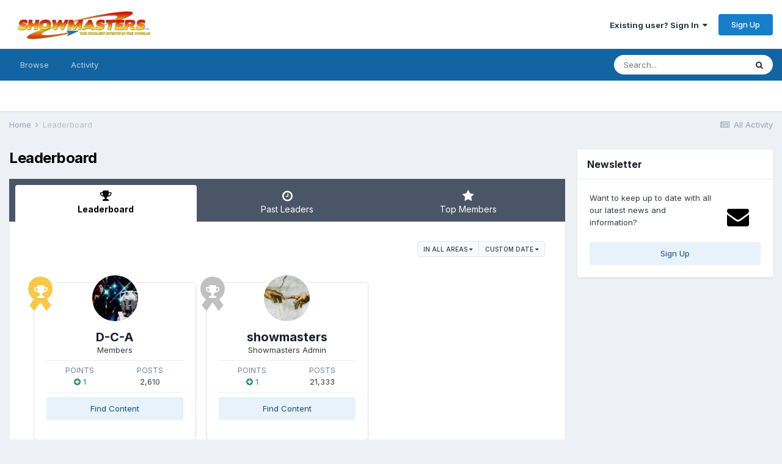

--- FILE ---
content_type: text/html;charset=UTF-8
request_url: https://showmastersonline.com/forums/index.php?/leaderboard/&custom_date_start=1685016000&custom_date_end=1685016000
body_size: 9561
content:
<!DOCTYPE html>
<html lang="en-US" dir="ltr">
	<head>
		<meta charset="utf-8">
		<title>Leaderboard - Showmasters Forums</title>
		
		

	<meta name="viewport" content="width=device-width, initial-scale=1">


	
	
		<meta property="og:image" content="https://showmastersonline.com/forums/uploads/monthly_2017_04/FB-logo.jpg.21bb0cf82788027b7eeaf4d2f8ab394c.jpg">
	


	<meta name="twitter:card" content="summary_large_image" />


	
		<meta name="twitter:site" content="@Showmasters" />
	


	
		
			
				<meta property="og:site_name" content="Showmasters Forums">
			
		
	

	
		
			
				<meta property="og:locale" content="en_US">
			
		
	


	
		<link rel="canonical" href="https://showmastersonline.com/forums/index.php?/leaderboard/" />
	




<link rel="manifest" href="https://showmastersonline.com/forums/index.php?/manifest.webmanifest/">
<meta name="msapplication-config" content="https://showmastersonline.com/forums/index.php?/browserconfig.xml/">
<meta name="msapplication-starturl" content="/">
<meta name="application-name" content="Showmasters Forums">

<meta name="apple-mobile-web-app-title" content="Showmasters Forums">

	<meta name="theme-color" content="#ffffff">










<link rel="preload" href="//showmastersonline.com/forums/applications/core/interface/font/fontawesome-webfont.woff2?v=4.7.0" as="font" crossorigin="anonymous">
		


	
		<link href="https://fonts.googleapis.com/css?family=Inter:300,300i,400,400i,500,700,700i" rel="stylesheet" referrerpolicy="origin">
	



	<link rel='stylesheet' href='https://showmastersonline.com/forums/uploads/css_built_1/341e4a57816af3ba440d891ca87450ff_framework.css?v=8be053681c1624631876' media='all'>

	<link rel='stylesheet' href='https://showmastersonline.com/forums/uploads/css_built_1/05e81b71abe4f22d6eb8d1a929494829_responsive.css?v=8be053681c1624631876' media='all'>

	<link rel='stylesheet' href='https://showmastersonline.com/forums/uploads/css_built_1/90eb5adf50a8c640f633d47fd7eb1778_core.css?v=8be053681c1624631876' media='all'>

	<link rel='stylesheet' href='https://showmastersonline.com/forums/uploads/css_built_1/5a0da001ccc2200dc5625c3f3934497d_core_responsive.css?v=8be053681c1624631876' media='all'>

	<link rel='stylesheet' href='https://showmastersonline.com/forums/uploads/css_built_1/802f8406e60523fd5b2af0bb4d7ccf04_search.css?v=8be053681c1624631876' media='all'>

	<link rel='stylesheet' href='https://showmastersonline.com/forums/uploads/css_built_1/9be4fe0d9dd3ee2160f368f53374cd3f_leaderboard.css?v=8be053681c1624631876' media='all'>

	<link rel='stylesheet' href='https://showmastersonline.com/forums/uploads/css_built_1/ae8d39c59d6f1b4d32a059629f12aaf5_search_responsive.css?v=8be053681c1624631876' media='all'>

	<link rel='stylesheet' href='https://showmastersonline.com/forums/uploads/css_built_1/0b28e090c0587a7810b26cd40442b1a5_leaderboard_responsive.css?v=8be053681c1624631876' media='all'>





<link rel='stylesheet' href='https://showmastersonline.com/forums/uploads/css_built_1/258adbb6e4f3e83cd3b355f84e3fa002_custom.css?v=8be053681c1624631876' media='all'>




		
		

	
	<link rel='shortcut icon' href='https://showmastersonline.com/forums/uploads/monthly_2017_04/favicon.ico.b947160b3027b752c7d726a4f6a97ee0.ico' type="image/x-icon">

	</head>
	<body class='ipsApp ipsApp_front ipsJS_none ipsClearfix' data-controller='core.front.core.app' data-message="" data-pageApp='core' data-pageLocation='front' data-pageModule='discover' data-pageController='popular'   >
		<a href='#ipsLayout_mainArea' class='ipsHide' title='Go to main content on this page' accesskey='m'>Jump to content</a>
		
			<div id='ipsLayout_header' class='ipsClearfix'>
				





				<header>
					<div class='ipsLayout_container'>
						


<a href='https://showmastersonline.com/forums/' id='elLogo' accesskey='1'><img src="https://showmastersonline.com/forums/uploads/monthly_2017_04/sm-new-Logo-.png.b5c8742362837e1ff65753af4ce707b8.png" alt='Showmasters Forums'></a>

						
							

	<ul id='elUserNav' class='ipsList_inline cSignedOut ipsResponsive_showDesktop'>
		
		<li id='elSignInLink'>
			<a href='https://showmastersonline.com/forums/index.php?/login/' data-ipsMenu-closeOnClick="false" data-ipsMenu id='elUserSignIn'>
				Existing user? Sign In &nbsp;<i class='fa fa-caret-down'></i>
			</a>
			
<div id='elUserSignIn_menu' class='ipsMenu ipsMenu_auto ipsHide'>
	<form accept-charset='utf-8' method='post' action='https://showmastersonline.com/forums/index.php?/login/'>
		<input type="hidden" name="csrfKey" value="00c7f0c37e04b3e70802479e4a39f322">
		<input type="hidden" name="ref" value="aHR0cHM6Ly9zaG93bWFzdGVyc29ubGluZS5jb20vZm9ydW1zL2luZGV4LnBocD8vbGVhZGVyYm9hcmQvJmN1c3RvbV9kYXRlX3N0YXJ0PTE2ODUwMTYwMDAmY3VzdG9tX2RhdGVfZW5kPTE2ODUwMTYwMDA=">
		<div data-role="loginForm">
			
			
			
				
<div class="ipsPad ipsForm ipsForm_vertical">
	<h4 class="ipsType_sectionHead">Sign In</h4>
	<br><br>
	<ul class='ipsList_reset'>
		<li class="ipsFieldRow ipsFieldRow_noLabel ipsFieldRow_fullWidth">
			
			
				<input type="text" placeholder="Display Name" name="auth" autocomplete="username">
			
		</li>
		<li class="ipsFieldRow ipsFieldRow_noLabel ipsFieldRow_fullWidth">
			<input type="password" placeholder="Password" name="password" autocomplete="current-password">
		</li>
		<li class="ipsFieldRow ipsFieldRow_checkbox ipsClearfix">
			<span class="ipsCustomInput">
				<input type="checkbox" name="remember_me" id="remember_me_checkbox" value="1" checked aria-checked="true">
				<span></span>
			</span>
			<div class="ipsFieldRow_content">
				<label class="ipsFieldRow_label" for="remember_me_checkbox">Remember me</label>
				<span class="ipsFieldRow_desc">Not recommended on shared computers</span>
			</div>
		</li>
		<li class="ipsFieldRow ipsFieldRow_fullWidth">
			<button type="submit" name="_processLogin" value="usernamepassword" class="ipsButton ipsButton_primary ipsButton_small" id="elSignIn_submit">Sign In</button>
			
				<p class="ipsType_right ipsType_small">
					
						<a href='https://showmastersonline.com/forums/index.php?/lostpassword/' data-ipsDialog data-ipsDialog-title='Forgot your password?'>
					
					Forgot your password?</a>
				</p>
			
		</li>
	</ul>
</div>
			
		</div>
	</form>
</div>
		</li>
		
			<li>
				
					<a href='https://showmastersonline.com/forums/index.php?/register/' data-ipsDialog data-ipsDialog-size='narrow' data-ipsDialog-title='Sign Up' id='elRegisterButton' class='ipsButton ipsButton_normal ipsButton_primary'>Sign Up</a>
				
			</li>
		
	</ul>

							
<ul class='ipsMobileHamburger ipsList_reset ipsResponsive_hideDesktop'>
	<li data-ipsDrawer data-ipsDrawer-drawerElem='#elMobileDrawer'>
		<a href='#'>
			
			
				
			
			
			
			<i class='fa fa-navicon'></i>
		</a>
	</li>
</ul>
						
					</div>
				</header>
				

	<nav data-controller='core.front.core.navBar' class=' ipsResponsive_showDesktop'>
		<div class='ipsNavBar_primary ipsLayout_container '>
			<ul data-role="primaryNavBar" class='ipsClearfix'>
				


	
		
		
		<li  id='elNavSecondary_1' data-role="navBarItem" data-navApp="core" data-navExt="CustomItem">
			
			
				<a href="https://showmastersonline.com/forums/"  data-navItem-id="1" >
					Browse<span class='ipsNavBar_active__identifier'></span>
				</a>
			
			
				<ul class='ipsNavBar_secondary ipsHide' data-role='secondaryNavBar'>
					


	
		
		
		<li  id='elNavSecondary_8' data-role="navBarItem" data-navApp="forums" data-navExt="Forums">
			
			
				<a href="https://showmastersonline.com/forums/index.php"  data-navItem-id="8" >
					Forums<span class='ipsNavBar_active__identifier'></span>
				</a>
			
			
		</li>
	
	

	
	

	
		
		
		<li  id='elNavSecondary_12' data-role="navBarItem" data-navApp="core" data-navExt="OnlineUsers">
			
			
				<a href="https://showmastersonline.com/forums/index.php?/online/"  data-navItem-id="12" >
					Online Users<span class='ipsNavBar_active__identifier'></span>
				</a>
			
			
		</li>
	
	

					<li class='ipsHide' id='elNavigationMore_1' data-role='navMore'>
						<a href='#' data-ipsMenu data-ipsMenu-appendTo='#elNavigationMore_1' id='elNavigationMore_1_dropdown'>More <i class='fa fa-caret-down'></i></a>
						<ul class='ipsHide ipsMenu ipsMenu_auto' id='elNavigationMore_1_dropdown_menu' data-role='moreDropdown'></ul>
					</li>
				</ul>
			
		</li>
	
	

	
		
		
		<li  id='elNavSecondary_2' data-role="navBarItem" data-navApp="core" data-navExt="CustomItem">
			
			
				<a href="https://showmastersonline.com/forums/index.php?/discover/"  data-navItem-id="2" >
					Activity<span class='ipsNavBar_active__identifier'></span>
				</a>
			
			
				<ul class='ipsNavBar_secondary ipsHide' data-role='secondaryNavBar'>
					


	
		
		
		<li  id='elNavSecondary_3' data-role="navBarItem" data-navApp="core" data-navExt="AllActivity">
			
			
				<a href="https://showmastersonline.com/forums/index.php?/discover/"  data-navItem-id="3" >
					All Activity<span class='ipsNavBar_active__identifier'></span>
				</a>
			
			
		</li>
	
	

	
	

	
	

	
	

	
		
		
		<li  id='elNavSecondary_7' data-role="navBarItem" data-navApp="core" data-navExt="Search">
			
			
				<a href="https://showmastersonline.com/forums/index.php?/search/"  data-navItem-id="7" >
					Search<span class='ipsNavBar_active__identifier'></span>
				</a>
			
			
		</li>
	
	

					<li class='ipsHide' id='elNavigationMore_2' data-role='navMore'>
						<a href='#' data-ipsMenu data-ipsMenu-appendTo='#elNavigationMore_2' id='elNavigationMore_2_dropdown'>More <i class='fa fa-caret-down'></i></a>
						<ul class='ipsHide ipsMenu ipsMenu_auto' id='elNavigationMore_2_dropdown_menu' data-role='moreDropdown'></ul>
					</li>
				</ul>
			
		</li>
	
	

	
	

	
	

				<li class='ipsHide' id='elNavigationMore' data-role='navMore'>
					<a href='#' data-ipsMenu data-ipsMenu-appendTo='#elNavigationMore' id='elNavigationMore_dropdown'>More</a>
					<ul class='ipsNavBar_secondary ipsHide' data-role='secondaryNavBar'>
						<li class='ipsHide' id='elNavigationMore_more' data-role='navMore'>
							<a href='#' data-ipsMenu data-ipsMenu-appendTo='#elNavigationMore_more' id='elNavigationMore_more_dropdown'>More <i class='fa fa-caret-down'></i></a>
							<ul class='ipsHide ipsMenu ipsMenu_auto' id='elNavigationMore_more_dropdown_menu' data-role='moreDropdown'></ul>
						</li>
					</ul>
				</li>
			</ul>
			

	<div id="elSearchWrapper">
		<div id='elSearch' class='' data-controller='core.front.core.quickSearch'>
			<form accept-charset='utf-8' action='//showmastersonline.com/forums/index.php?/search/&amp;do=quicksearch' method='post'>
				<input type='search' id='elSearchField' placeholder='Search...' name='q' autocomplete='off' aria-label='Search'>
				<button class='cSearchSubmit' type="submit" aria-label='Search'><i class="fa fa-search"></i></button>
				<div id="elSearchExpanded">
					<div class="ipsMenu_title">
						Search In
					</div>
					<ul class="ipsSideMenu_list ipsSideMenu_withRadios ipsSideMenu_small" data-ipsSideMenu data-ipsSideMenu-type="radio" data-ipsSideMenu-responsive="false" data-role="searchContexts">
						<li>
							<span class='ipsSideMenu_item ipsSideMenu_itemActive' data-ipsMenuValue='all'>
								<input type="radio" name="type" value="all" checked id="elQuickSearchRadio_type_all">
								<label for='elQuickSearchRadio_type_all' id='elQuickSearchRadio_type_all_label'>Everywhere</label>
							</span>
						</li>
						
						
						
						<li data-role="showMoreSearchContexts">
							<span class='ipsSideMenu_item' data-action="showMoreSearchContexts" data-exclude="all">
								More options...
							</span>
						</li>
					</ul>
					<div class="ipsMenu_title">
						Find results that contain...
					</div>
					<ul class='ipsSideMenu_list ipsSideMenu_withRadios ipsSideMenu_small ipsType_normal' role="radiogroup" data-ipsSideMenu data-ipsSideMenu-type="radio" data-ipsSideMenu-responsive="false" data-filterType='andOr'>
						
							<li>
								<span class='ipsSideMenu_item ipsSideMenu_itemActive' data-ipsMenuValue='or'>
									<input type="radio" name="search_and_or" value="or" checked id="elRadio_andOr_or">
									<label for='elRadio_andOr_or' id='elField_andOr_label_or'><em>Any</em> of my search term words</label>
								</span>
							</li>
						
							<li>
								<span class='ipsSideMenu_item ' data-ipsMenuValue='and'>
									<input type="radio" name="search_and_or" value="and"  id="elRadio_andOr_and">
									<label for='elRadio_andOr_and' id='elField_andOr_label_and'><em>All</em> of my search term words</label>
								</span>
							</li>
						
					</ul>
					<div class="ipsMenu_title">
						Find results in...
					</div>
					<ul class='ipsSideMenu_list ipsSideMenu_withRadios ipsSideMenu_small ipsType_normal' role="radiogroup" data-ipsSideMenu data-ipsSideMenu-type="radio" data-ipsSideMenu-responsive="false" data-filterType='searchIn'>
						<li>
							<span class='ipsSideMenu_item ipsSideMenu_itemActive' data-ipsMenuValue='all'>
								<input type="radio" name="search_in" value="all" checked id="elRadio_searchIn_and">
								<label for='elRadio_searchIn_and' id='elField_searchIn_label_all'>Content titles and body</label>
							</span>
						</li>
						<li>
							<span class='ipsSideMenu_item' data-ipsMenuValue='titles'>
								<input type="radio" name="search_in" value="titles" id="elRadio_searchIn_titles">
								<label for='elRadio_searchIn_titles' id='elField_searchIn_label_titles'>Content titles only</label>
							</span>
						</li>
					</ul>
				</div>
			</form>
		</div>
	</div>

		</div>
	</nav>

				
<ul id='elMobileNav' class='ipsResponsive_hideDesktop' data-controller='core.front.core.mobileNav'>
	
		
			<li id='elMobileBreadcrumb'>
				<a href='https://showmastersonline.com/forums/'>
					<span>Home</span>
				</a>
			</li>
		
	
	
	
	<li >
		<a data-action="defaultStream" href='https://showmastersonline.com/forums/index.php?/discover/'><i class="fa fa-newspaper-o" aria-hidden="true"></i></a>
	</li>

	

	
		<li class='ipsJS_show'>
			<a href='https://showmastersonline.com/forums/index.php?/search/'><i class='fa fa-search'></i></a>
		</li>
	
</ul>
			</div>
		
		<main id='ipsLayout_body' class='ipsLayout_container'>
			<div id='ipsLayout_contentArea'>
				<div id='ipsLayout_contentWrapper'>
					
<nav class='ipsBreadcrumb ipsBreadcrumb_top ipsFaded_withHover'>
	

	<ul class='ipsList_inline ipsPos_right'>
		
		<li >
			<a data-action="defaultStream" class='ipsType_light '  href='https://showmastersonline.com/forums/index.php?/discover/'><i class="fa fa-newspaper-o" aria-hidden="true"></i> <span>All Activity</span></a>
		</li>
		
	</ul>

	<ul data-role="breadcrumbList">
		<li>
			<a title="Home" href='https://showmastersonline.com/forums/'>
				<span>Home <i class='fa fa-angle-right'></i></span>
			</a>
		</li>
		
		
			<li>
				
					<a href='https://showmastersonline.com/forums/index.php?/leaderboard/'>
						<span>Leaderboard </span>
					</a>
				
			</li>
		
	</ul>
</nav>
					
					<div id='ipsLayout_mainArea'>
						
						
						
						

	




						

<div class='ipsPageHeader ipsClearfix ipsSpacer_bottom'>
	<h1 class='ipsType_pageTitle'>Leaderboard</h1>
</div>


<div class='ipsTabs ipsTabs_contained ipsTabs_withIcons ipsTabs_large ipsTabs_stretch ipsClearfix ipsResponsive_pull' id='elTabBar' data-ipsTabBar data-ipsTabbar-defaultTab="elTableaderboard" data-ipsTabBar-contentArea='#elLeaderboardContent'>
	<a href='#elTabBar' data-action='expandTabs'><i class='fa fa-caret-down'></i></a>
	<ul role='tablist'>
		
		<li role='presentation'>
			
			<a href='https://showmastersonline.com/forums/index.php?/leaderboard/' role='tab' id='elTableaderboard' class='ipsType_center ipsTabs_item ipsTabs_activeItem' aria-selected="true">
				<i class='fa fa-trophy'></i>
				Leaderboard
			</a>
		</li>
		
		<li role='presentation'>
			
			<a href='https://showmastersonline.com/forums/index.php?/pastleaders/' role='tab' id='elTabhistory' class='ipsType_center ipsTabs_item ' >
				<i class='fa fa-clock-o'></i>
				Past Leaders
			</a>
		</li>
		
		<li role='presentation'>
			
			<a href='https://showmastersonline.com/forums/index.php?/topmembers/' role='tab' id='elTabmembers' class='ipsType_center ipsTabs_item ' >
				<i class='fa fa-star'></i>
				Top Members
			</a>
		</li>
		
	</ul>
</div>
<section id='elLeaderboardContent' class="ipsTabs_panels ipsTabs_contained ipsResponsive_pull">
	<div id='ipsTabs_elTabBar_elTableaderboard_panel' aria-labelledby='elTableaderboard' aria-hidden='false' class='ipsTabs_panel ipsPadding'>
		




<div>
    <div class="ipsReputationFilters ipsPad_half ipsClearfix ipsClear">
        
        <ul class="ipsButtonRow ipsPos_right ipsClearfix">
            <li>
                <a href='#elLeaderboard_app_menu' id="elLeaderboard_app" data-ipsMenu>in all areas <i class="fa fa-caret-down"></i></a>
                <ul id="elLeaderboard_app_menu" class="ipsMenu ipsMenu_selectable ipsMenu_normal ipsHide">
                    <li class="ipsMenu_item ipsMenu_itemChecked"><a href="https://showmastersonline.com/forums/index.php?/leaderboard/&amp;custom_date_start=1685016000&amp;custom_date_end=1685016000">All areas</a></li>
                    
                    <li class="ipsMenu_item "><a href="https://showmastersonline.com/forums/index.php?/leaderboard/&amp;custom_date_start=1685016000&amp;custom_date_end=1685016000&amp;in=calendar-event_id">Events</a></li>
                    
                    <li class="ipsMenu_item "><a href="https://showmastersonline.com/forums/index.php?/leaderboard/&amp;custom_date_start=1685016000&amp;custom_date_end=1685016000&amp;in=calendar-comment_id">Event Comments</a></li>
                    
                    <li class="ipsMenu_item "><a href="https://showmastersonline.com/forums/index.php?/leaderboard/&amp;custom_date_start=1685016000&amp;custom_date_end=1685016000&amp;in=calendar-review_id">Event Reviews</a></li>
                    
                    <li class="ipsMenu_item "><a href="https://showmastersonline.com/forums/index.php?/leaderboard/&amp;custom_date_start=1685016000&amp;custom_date_end=1685016000&amp;in=forums-tid">Topics</a></li>
                    
                    <li class="ipsMenu_item "><a href="https://showmastersonline.com/forums/index.php?/leaderboard/&amp;custom_date_start=1685016000&amp;custom_date_end=1685016000&amp;in=forums-pid">Posts</a></li>
                    
                    <li class="ipsMenu_item "><a href="https://showmastersonline.com/forums/index.php?/leaderboard/&amp;custom_date_start=1685016000&amp;custom_date_end=1685016000&amp;in=core-status_id">Status Updates</a></li>
                    
                    <li class="ipsMenu_item "><a href="https://showmastersonline.com/forums/index.php?/leaderboard/&amp;custom_date_start=1685016000&amp;custom_date_end=1685016000&amp;in=core-status_reply_id">Status Replies</a></li>
                    
                </ul>
            </li>
            <li>
                <a href='#elLeaderboard_time_menu' id="elLeaderboard_time" data-ipsMenu>
                    
                    Custom Date
                    
                    <i class="fa fa-caret-down"></i>
                </a>
                <ul id="elLeaderboard_time_menu" class="ipsMenu ipsMenu_selectable ipsMenu_normal ipsHide">
                    
                    <li class="ipsMenu_item ">
                        <a href="https://showmastersonline.com/forums/index.php?/leaderboard/&amp;time=oldest">
                            All time
                            <p class="ipsTruncate ipsTruncate_line ipsType_reset ipsType_light">
                                May 15 2012 - January 14 2026
                            </p>
                        </a>
                    </li>
                    
                    <li class="ipsMenu_item ">
                        <a href="https://showmastersonline.com/forums/index.php?/leaderboard/&amp;time=year">
                            Year
                            <p class="ipsTruncate ipsTruncate_line ipsType_reset ipsType_light">
                                January 14 2025 - January 14 2026
                            </p>
                        </a>
                    </li>
                    
                    <li class="ipsMenu_item ">
                        <a href="https://showmastersonline.com/forums/index.php?/leaderboard/&amp;time=month">
                            Month
                            <p class="ipsTruncate ipsTruncate_line ipsType_reset ipsType_light">
                                December 14 2025 - January 14 2026
                            </p>
                        </a>
                    </li>
                    
                    <li class="ipsMenu_item ">
                        <a href="https://showmastersonline.com/forums/index.php?/leaderboard/&amp;time=week">
                            Week
                            <p class="ipsTruncate ipsTruncate_line ipsType_reset ipsType_light">
                                January 7 2026 - January 14 2026
                            </p>
                        </a>
                    </li>
                    
                    <li class="ipsMenu_item ">
                        <a href="https://showmastersonline.com/forums/index.php?/leaderboard/&amp;time=today">
                            Today
                            <p class="ipsTruncate ipsTruncate_line ipsType_reset ipsType_light">
                                January 14 2026
                            </p>
                        </a>
                    </li>
                    
                    <li class="ipsMenu_item ipsMenu_itemChecked">
                        <a href="#" data-ipsDialog data-ipsDialog-size='narrow' data-ipsDialog-content='#elDateForm' data-ipsDialog-title="Custom Date">Custom Date
                        
                        <p class="ipsType_reset ipsType_light">
                            
                            05/25/2023
                             - 
                            
                            
                            05/25/2023
                            
                        </p>
                        
                        </a>
                    </li>
                </ul>
                <div class="ipsHide" id="elDateForm">
                    
<form accept-charset='utf-8' class="ipsForm ipsForm_vertical" action="https://showmastersonline.com/forums/index.php?/leaderboard/&amp;custom_date_start=1685016000&amp;custom_date_end=1685016000" method="post" enctype="multipart/form-data"  data-ipsForm>
	<input type="hidden" name="popular_date_submitted" value="1">
	
		
			<input type="hidden" name="csrfKey" value="00c7f0c37e04b3e70802479e4a39f322">
		
	
	
		<input type="hidden" name="MAX_FILE_SIZE" value="2097152">
		<input type="hidden" name="plupload" value="7b7ff891c12b315dd67c720c048ea1bc">
	
	
	
		<div class="ipsPadding">
			
				<ul class='ipsList_reset'>
					
						
							
								
<li class='ipsFieldRow ipsClearfix  ' id="popular_date_custom_date">
	
		
			<label class='ipsFieldRow_label' >
				<span>Custom Date</span> 
			</label>
		
		<div class='ipsFieldRow_content' >
			
			
Between 
<input
	type="date"
	name="custom_date[start]"
	value="2023-05-25" data-preferredFormat="05/25/2023"
	
	min="2012-05-15"
	max="2038-01-19"
	
	class="ipsField_short"
	data-control="date"
>

 and 
<input
	type="date"
	name="custom_date[end]"
	value="2023-05-25" data-preferredFormat="05/25/2023"
	
	min="1901-12-13"
	max="2038-01-19"
	
	class="ipsField_short"
	data-control="date"
>



			
			
			
			
		</div>
	
</li>
							
						
					
				</ul>
			
		</div>
	
	<ul class="ipsPadding ipsToolList ipsToolList_horizontal ipsList_reset ipsClearfix ipsBorder_top">
		
			<li>

	<button type="submit" class="ipsButton ipsButton_primary" tabindex="2" accesskey="s"  role="button">Continue</button>
</li>
		
	</ul>
</form>
                </div>
            </li>
        </ul>
        
    </div>
	
        
        <ol class="ipsPadding sm:ipsPadding:none ipsStream ipsList_reset cStream_members ipsGrid ipsGrid_collapsePhone" data-ipsGrid data-ipsGrid-minItemSize='230' data-ipsGrid-maxItemSize='500' data-ipsGrid-equalHeights='row'>
            
                
                
                


<li class="ipsGrid_span3 ipsStreamItem ipsStreamItem_contentBlock ipsStreamItem_member cTopMembers_member ipsBox ipsBox--child ipsPadding ipsType_center">
	
	<span class="ipsLeaderboard_trophy ipsLeaderboard_trophy_1">
		<i class="fa fa-trophy"></i>
	</span>
	
	


	<a href="https://showmastersonline.com/forums/index.php?/profile/142894-d-c-a/" data-ipsHover data-ipsHover-width="370" data-ipsHover-target="https://showmastersonline.com/forums/index.php?/profile/142894-d-c-a/&amp;do=hovercard" class="ipsUserPhoto ipsUserPhoto_medium" title="Go to D-C-A's profile">
		<img src='https://showmastersonline.com/forums/uploads/monthly_2024_07/Revenge_of_the_Cybermen_1983_VHS_UK.thumb.jpg.9bdd9b73a1c2fee924e9ad07f23cb598.jpg' alt='D-C-A' loading="lazy">
	</a>

	<div class='ipsStreamItem_container'>
		<div class='ipsStreamItem_header ipsSpacer_top ipsSpacer_half'>
			<h2 class='ipsType_reset ipsStreamItem_title ipsTruncate ipsTruncate_line' data-searchable>
				
					


<a href='https://showmastersonline.com/forums/index.php?/profile/142894-d-c-a/' data-ipsHover data-ipsHover-width='370' data-ipsHover-target='https://showmastersonline.com/forums/index.php?/profile/142894-d-c-a/&amp;do=hovercard&amp;referrer=https%253A%252F%252Fshowmastersonline.com%252Fforums%252Findex.php%253F%252Fleaderboard%252F%2526custom_date_start%253D1685016000%2526custom_date_end%253D1685016000' title="Go to D-C-A's profile" class="ipsType_break">D-C-A</a>
				
			</h2>
			<p class='ipsType_reset ipsType_medium'>Members</p>
		</div>

		<hr class='ipsHr ipsHr_small'>

		<ul class='ipsList_reset ipsGrid'>
			<li class='ipsGrid_span6 ipsList_reset ipsType_center'>
				<h3 class='ipsType_minorHeading ipsType_unbold'>
					
						Points
					
				</h3>
				<p class='ipsType_reset ipsTruncate ipsTruncate_line'>
					
						<span title="Member's reputation this period" data-ipsTooltip class='ipsRepBadge ipsType_medium ipsRepBadge_positive'><i class='fa fa-plus-circle'></i> 1</span>
					
				</p>
			</li>
			<li class='ipsGrid_span6 ipsList_reset ipsType_center'>
				<h3 class='ipsType_minorHeading ipsType_unbold'>Posts</h3>
				<p class='ipsType_reset ipsTruncate ipsTruncate_line ipsType_medium'>2,610</p>
			</li>
		</ul>

		<hr class='ipsHr ipsHr_small'>
		
		<ul class='ipsList_reset '>
			<li class='ipsSpacer_bottom ipsSpacer_half'>
				<a href='https://showmastersonline.com/forums/index.php?/profile/142894-d-c-a/content/' class='ipsButton ipsButton_fullWidth ipsButton_light ipsButton_small'>Find Content</a>
			</li>
			
				<li>
					

<div data-followApp='core' data-followArea='member' data-followID='142894' data-buttonType='search' data-controller='core.front.core.followButton'>
	
		

	
</div>
				</li>
			
		</ul>
	</div>
</li>
            
                
                
                


<li class="ipsGrid_span3 ipsStreamItem ipsStreamItem_contentBlock ipsStreamItem_member cTopMembers_member ipsBox ipsBox--child ipsPadding ipsType_center">
	
	<span class="ipsLeaderboard_trophy ipsLeaderboard_trophy_2">
		<i class="fa fa-trophy"></i>
	</span>
	
	


	<a href="https://showmastersonline.com/forums/index.php?/profile/1-showmasters/" data-ipsHover data-ipsHover-width="370" data-ipsHover-target="https://showmastersonline.com/forums/index.php?/profile/1-showmasters/&amp;do=hovercard" class="ipsUserPhoto ipsUserPhoto_medium" title="Go to showmasters's profile">
		<img src='https://showmastersonline.com/forums/uploads/profile/photo-thumb-1.jpg' alt='showmasters' loading="lazy">
	</a>

	<div class='ipsStreamItem_container'>
		<div class='ipsStreamItem_header ipsSpacer_top ipsSpacer_half'>
			<h2 class='ipsType_reset ipsStreamItem_title ipsTruncate ipsTruncate_line' data-searchable>
				
					


<a href='https://showmastersonline.com/forums/index.php?/profile/1-showmasters/' data-ipsHover data-ipsHover-width='370' data-ipsHover-target='https://showmastersonline.com/forums/index.php?/profile/1-showmasters/&amp;do=hovercard&amp;referrer=https%253A%252F%252Fshowmastersonline.com%252Fforums%252Findex.php%253F%252Fleaderboard%252F%2526custom_date_start%253D1685016000%2526custom_date_end%253D1685016000' title="Go to showmasters's profile" class="ipsType_break">showmasters</a>
				
			</h2>
			<p class='ipsType_reset ipsType_medium'><span style='color:#'>Showmasters Admin</span></p>
		</div>

		<hr class='ipsHr ipsHr_small'>

		<ul class='ipsList_reset ipsGrid'>
			<li class='ipsGrid_span6 ipsList_reset ipsType_center'>
				<h3 class='ipsType_minorHeading ipsType_unbold'>
					
						Points
					
				</h3>
				<p class='ipsType_reset ipsTruncate ipsTruncate_line'>
					
						<span title="Member's reputation this period" data-ipsTooltip class='ipsRepBadge ipsType_medium ipsRepBadge_positive'><i class='fa fa-plus-circle'></i> 1</span>
					
				</p>
			</li>
			<li class='ipsGrid_span6 ipsList_reset ipsType_center'>
				<h3 class='ipsType_minorHeading ipsType_unbold'>Posts</h3>
				<p class='ipsType_reset ipsTruncate ipsTruncate_line ipsType_medium'>21,333</p>
			</li>
		</ul>

		<hr class='ipsHr ipsHr_small'>
		
		<ul class='ipsList_reset '>
			<li class='ipsSpacer_bottom ipsSpacer_half'>
				<a href='https://showmastersonline.com/forums/index.php?/profile/1-showmasters/content/' class='ipsButton ipsButton_fullWidth ipsButton_light ipsButton_small'>Find Content</a>
			</li>
			
				<li>
					

<div data-followApp='core' data-followArea='member' data-followID='1' data-buttonType='search' data-controller='core.front.core.followButton'>
	
		

	
</div>
				</li>
			
		</ul>
	</div>
</li>
            
        </ol>
	
</div>
<section class='ipsPadding sm:ipsPadding:none sm:ipsMargin_top' data-controller='core.front.core.ignoredComments'>
    <h2 class='ipsType_pageTitle ipsType_reset'>Popular Content</h2>
    <p class="ipsType_reset ipsType_medium">Showing content with the highest reputation on 05/25/2023 in all areas</p>            
    <div data-role='popularResults' class='ipsMargin_top'>
        <ol class='ipsStream ipsList_reset' data-role='popularContent'>
            


	
		
			
<li class='ipsStreamItem ipsStreamItem_expanded ipsStreamItem_contentBlock ipsBox ipsBox--child'>
	<div class='cPopularItem ipsFlex ipsFlex-ai:center ipsFlex-fw:wrap ipsGap_row:5'>
		<div class='cPopularItem_content ipsFlex-flex:11'>
			<div class='ipsContained_container'>
				<div class="ipsStreamItem_header ipsPhotoPanel ipsPhotoPanel_mini">
					


	<a href="https://showmastersonline.com/forums/index.php?/profile/1-showmasters/" data-ipsHover data-ipsHover-width="370" data-ipsHover-target="https://showmastersonline.com/forums/index.php?/profile/1-showmasters/&amp;do=hovercard" class="ipsUserPhoto ipsUserPhoto_mini" title="Go to showmasters's profile">
		<img src='https://showmastersonline.com/forums/uploads/profile/photo-thumb-1.jpg' alt='showmasters' loading="lazy">
	</a>

					<div>
						<h2 class="ipsType_reset ipsStreamItem_title ipsContained ipsType_break">
							
								
									
									<a href='https://showmastersonline.com/forums/index.php?/topic/99595-latest-guest-announcement-rusty-goffe/&amp;do=findComment&amp;comment=2137111'>Latest Guest Announcement - RUSTY GOFFE</a>
								
							
						</h2>
						
					</div>
				</div>
				
					<div class="ipsStreamItem_snippet ipsType_break">
						<div class="ipsType_richText ipsContained ipsType_medium">
							

	<div class='ipsType_richText ipsContained ipsType_medium'>
		<div data-ipsTruncate data-ipsTruncate-type='remove' data-ipsTruncate-size='3 lines' data-ipsTruncate-watch='false'>
			Latest Guest Announcement - Rusty Goffe
 


	Appearing: All
 


	Autograph: £15 
	Photo Shoot: £15
 


	Buy Tickets Now
 


	Oompa Loompa - Willy Wonka and the Chocolate Factory 
	Jawa / Kabe - Star Wars: A New Hope 
	Little John - Doctor Who 
	Gringotts Goblin - Harry Potter Franchise 
	Dwarf - Flash Gordon
 


	 


	 
 


	https://www.imdb.com/name/nm0324597/
		</div>
	</div>

						</div>			
					</div>
				
				<ul class="ipsList_inline ipsStreamItem_meta">
					<li class="ipsType_light ipsType_medium">
						<a href="https://showmastersonline.com/forums/index.php?/topic/99595-latest-guest-announcement-rusty-goffe/&amp;do=findComment&amp;comment=2137111" class="ipsType_blendLinks"><i class="fa fa-clock-o"></i> <time datetime='2023-05-25T16:58:06Z' title='05/25/2023 04:58  PM' data-short='2 yr'>May 25, 2023</time></a>
					</li>					
				</ul>
			</div>
		</div>
		<div class='cPopularItem_stats ipsFlex-flex:00 ipsType_center'>
			
				
					<i class='fa fa-arrow-up'></i>
				 1
				<span>point</span>
			
		</div>
	</div>
</li>

		
	
		
			
<li class='ipsStreamItem ipsStreamItem_expanded ipsStreamItem_contentBlock ipsBox ipsBox--child'>
	<div class='cPopularItem ipsFlex ipsFlex-ai:center ipsFlex-fw:wrap ipsGap_row:5'>
		<div class='cPopularItem_content ipsFlex-flex:11'>
			<div class='ipsContained_container'>
				<div class="ipsStreamItem_header ipsPhotoPanel ipsPhotoPanel_mini">
					


	<a href="https://showmastersonline.com/forums/index.php?/profile/142894-d-c-a/" data-ipsHover data-ipsHover-width="370" data-ipsHover-target="https://showmastersonline.com/forums/index.php?/profile/142894-d-c-a/&amp;do=hovercard" class="ipsUserPhoto ipsUserPhoto_mini" title="Go to D-C-A's profile">
		<img src='https://showmastersonline.com/forums/uploads/monthly_2024_07/Revenge_of_the_Cybermen_1983_VHS_UK.thumb.jpg.9bdd9b73a1c2fee924e9ad07f23cb598.jpg' alt='D-C-A' loading="lazy">
	</a>

					<div>
						<h2 class="ipsType_reset ipsStreamItem_title ipsContained ipsType_break">
							
								
									
									<a href='https://showmastersonline.com/forums/index.php?/topic/99478-doctor-who-guests-lfcc-2023/&amp;do=findComment&amp;comment=2137110'>Doctor who guests (LFCC 2023)</a>
								
							
						</h2>
						
					</div>
				</div>
				
					<div class="ipsStreamItem_snippet ipsType_break">
						<div class="ipsType_richText ipsContained ipsType_medium">
							

	<div class='ipsType_richText ipsContained ipsType_medium'>
		<div data-ipsTruncate data-ipsTruncate-type='remove' data-ipsTruncate-size='3 lines' data-ipsTruncate-watch='false'>
			It is meant to be during October
		</div>
	</div>

						</div>			
					</div>
				
				<ul class="ipsList_inline ipsStreamItem_meta">
					<li class="ipsType_light ipsType_medium">
						<a href="https://showmastersonline.com/forums/index.php?/topic/99478-doctor-who-guests-lfcc-2023/&amp;do=findComment&amp;comment=2137110" class="ipsType_blendLinks"><i class="fa fa-clock-o"></i> <time datetime='2023-05-25T11:52:44Z' title='05/25/2023 11:52  AM' data-short='2 yr'>May 25, 2023</time></a>
					</li>					
				</ul>
			</div>
		</div>
		<div class='cPopularItem_stats ipsFlex-flex:00 ipsType_center'>
			
				
					<i class='fa fa-arrow-up'></i>
				 1
				<span>point</span>
			
		</div>
	</div>
</li>

		
	

        </ol>
    </div>
</section>

	</div>
</section>
						


					</div>
					


	<div id='ipsLayout_sidebar' class='ipsLayout_sidebarright ' data-controller='core.front.widgets.sidebar'>
		
		
		
		


	<div class='cWidgetContainer '  data-role='widgetReceiver' data-orientation='vertical' data-widgetArea='sidebar'>
		<ul class='ipsList_reset'>
			
				
					
					<li class='ipsWidget ipsWidget_vertical ipsBox  ' data-blockID='app_core_newsletter_newsletter' data-blockConfig="true" data-blockTitle="Newsletter Signup" data-blockErrorMessage="This block cannot be shown. This could be because it needs configuring, is unable to show on this page, or will show after reloading this page."  data-controller='core.front.widgets.block'>
<h3 class='ipsType_reset ipsWidget_title'>
	Newsletter
</h3>
<div class='ipsWidget_inner ipsPad'>
	<span class="ipsType ipsType_veryLarge ipsPos_right ipsPad"><i class="fa fa-envelope"></i></span>
	



<div class='ipsType_richText ipsType_reset ipsType_medium' data-controller='core.front.core.lightboxedImages' >
Want to keep up to date with all our latest news and information?
</div>

	
		<a class="ipsButton ipsButton_small ipsButton_light ipsButton_fullWidth" href='https://showmastersonline.com/forums/index.php?/register/&amp;newsletter=1' data-ipsDialog data-ipsDialog-size='narrow' data-ipsDialog-title='Sign Up'>Sign Up</a>
	
</div></li>
				
			
		</ul>
	</div>

	</div>

					
<nav class='ipsBreadcrumb ipsBreadcrumb_bottom ipsFaded_withHover'>
	
		


	

	<ul class='ipsList_inline ipsPos_right'>
		
		<li >
			<a data-action="defaultStream" class='ipsType_light '  href='https://showmastersonline.com/forums/index.php?/discover/'><i class="fa fa-newspaper-o" aria-hidden="true"></i> <span>All Activity</span></a>
		</li>
		
	</ul>

	<ul data-role="breadcrumbList">
		<li>
			<a title="Home" href='https://showmastersonline.com/forums/'>
				<span>Home <i class='fa fa-angle-right'></i></span>
			</a>
		</li>
		
		
			<li>
				
					<a href='https://showmastersonline.com/forums/index.php?/leaderboard/'>
						<span>Leaderboard </span>
					</a>
				
			</li>
		
	</ul>
</nav>
				</div>
			</div>
			
		</main>
		
			<footer id='ipsLayout_footer' class='ipsClearfix'>
				<div class='ipsLayout_container'>
					
					

<ul id='elFooterSocialLinks' class='ipsList_inline ipsType_center ipsSpacer_top'>
	

	
		<li class='cUserNav_icon'>
			<a href='https://www.facebook.com/showmastersevents/' target='_blank' class='cShareLink cShareLink_facebook' rel='noopener noreferrer'><i class='fa fa-facebook'></i></a>
		</li>
	
		<li class='cUserNav_icon'>
			<a href='https://twitter.com/showmasters' target='_blank' class='cShareLink cShareLink_twitter' rel='noopener noreferrer'><i class='fa fa-twitter'></i></a>
		</li>
	
		<li class='cUserNav_icon'>
			<a href='https://www.instagram.com/officialshowmasters' target='_blank' class='cShareLink cShareLink_instagram' rel='noopener noreferrer'><i class='fa fa-instagram'></i></a>
		</li>
	

</ul>


<ul class='ipsList_inline ipsType_center ipsSpacer_top' id="elFooterLinks">
	
	
	
	
	
	
		<li><a rel="nofollow" href='https://showmastersonline.com/forums/index.php?/contact/' data-ipsdialog data-ipsDialog-remoteSubmit data-ipsDialog-flashMessage='Thanks, your message has been sent to the administrators.' data-ipsdialog-title="Contact Us">Contact Us</a></li>
	
</ul>	


<p id='elCopyright'>
	<span id='elCopyright_userLine'></span>
	<a rel='nofollow' title='Invision Community' href='https://www.invisioncommunity.com/'>Powered by Invision Community</a>
</p>
				</div>
			</footer>
			
<div id='elMobileDrawer' class='ipsDrawer ipsHide'>
	<div class='ipsDrawer_menu'>
		<a href='#' class='ipsDrawer_close' data-action='close'><span>&times;</span></a>
		<div class='ipsDrawer_content ipsFlex ipsFlex-fd:column'>
			
				<div class='ipsPadding ipsBorder_bottom'>
					<ul class='ipsToolList ipsToolList_vertical'>
						<li>
							<a href='https://showmastersonline.com/forums/index.php?/login/' id='elSigninButton_mobile' class='ipsButton ipsButton_light ipsButton_small ipsButton_fullWidth'>Existing user? Sign In</a>
						</li>
						
							<li>
								
									<a href='https://showmastersonline.com/forums/index.php?/register/' data-ipsDialog data-ipsDialog-size='narrow' data-ipsDialog-title='Sign Up' data-ipsDialog-fixed='true' id='elRegisterButton_mobile' class='ipsButton ipsButton_small ipsButton_fullWidth ipsButton_important'>Sign Up</a>
								
							</li>
						
					</ul>
				</div>
			

			<ul class='ipsDrawer_list ipsFlex-flex:11'>
				

				
				
				
				
					
						
						
							<li class='ipsDrawer_itemParent'>
								<h4 class='ipsDrawer_title'><a href='#'>Browse</a></h4>
								<ul class='ipsDrawer_list'>
									<li data-action="back"><a href='#'>Back</a></li>
									
									
										
										
										
											
												
											
										
											
										
											
												
											
										
									
													
									
									
									
										


	
		
			<li>
				<a href='https://showmastersonline.com/forums/index.php' >
					Forums
				</a>
			</li>
		
	

	

	
		
			<li>
				<a href='https://showmastersonline.com/forums/index.php?/online/' >
					Online Users
				</a>
			</li>
		
	

										
								</ul>
							</li>
						
					
				
					
						
						
							<li class='ipsDrawer_itemParent'>
								<h4 class='ipsDrawer_title'><a href='#'>Activity</a></h4>
								<ul class='ipsDrawer_list'>
									<li data-action="back"><a href='#'>Back</a></li>
									
									
										
										
										
											
												
													
													
									
													
									
									
									
										


	
		
			<li>
				<a href='https://showmastersonline.com/forums/index.php?/discover/' >
					All Activity
				</a>
			</li>
		
	

	

	

	

	
		
			<li>
				<a href='https://showmastersonline.com/forums/index.php?/search/' >
					Search
				</a>
			</li>
		
	

										
								</ul>
							</li>
						
					
				
					
				
					
				
				
			</ul>

			
		</div>
	</div>
</div>

<div id='elMobileCreateMenuDrawer' class='ipsDrawer ipsHide'>
	<div class='ipsDrawer_menu'>
		<a href='#' class='ipsDrawer_close' data-action='close'><span>&times;</span></a>
		<div class='ipsDrawer_content ipsSpacer_bottom ipsPad'>
			<ul class='ipsDrawer_list'>
				<li class="ipsDrawer_listTitle ipsType_reset">Create New...</li>
				
			</ul>
		</div>
	</div>
</div>
			
			

	
	<script type='text/javascript'>
		var ipsDebug = false;		
	
		var CKEDITOR_BASEPATH = '//showmastersonline.com/forums/applications/core/interface/ckeditor/ckeditor/';
	
		var ipsSettings = {
			
			
			cookie_path: "/forums/",
			
			cookie_prefix: "ips4_",
			
			
			cookie_ssl: true,
			
			upload_imgURL: "https://showmastersonline.com/forums/uploads/set_resources_1/0cb563f8144768654a2205065d13abd6_upload.png",
			message_imgURL: "https://showmastersonline.com/forums/uploads/set_resources_1/0cb563f8144768654a2205065d13abd6_message.png",
			notification_imgURL: "https://showmastersonline.com/forums/uploads/set_resources_1/0cb563f8144768654a2205065d13abd6_notification.png",
			baseURL: "//showmastersonline.com/forums/",
			jsURL: "//showmastersonline.com/forums/applications/core/interface/js/js.php",
			csrfKey: "00c7f0c37e04b3e70802479e4a39f322",
			antiCache: "8be053681c1624631876",
			jsAntiCache: "8be053681c1691683292",
			disableNotificationSounds: true,
			useCompiledFiles: true,
			links_external: true,
			memberID: 0,
			lazyLoadEnabled: false,
			blankImg: "//showmastersonline.com/forums/applications/core/interface/js/spacer.png",
			analyticsProvider: "none",
			viewProfiles: true,
			mapProvider: 'none',
			mapApiKey: '',
			pushPublicKey: "BP5znU24EvhRxh-s8G67S3tlq4GpjvKbl4Un492LMVbwzhuxpdBvfbaYF13UvNar6m9BBuW5DGyrOIFZonxktA4",
			relativeDates: true
		};
		
		
		
		
			ipsSettings['maxImageDimensions'] = {
				width: 1000,
				height: 750
			};
		
		
	</script>





<script type='text/javascript' src='https://showmastersonline.com/forums/uploads/javascript_global/root_library.js?v=8be053681c1691683292' data-ips></script>


<script type='text/javascript' src='https://showmastersonline.com/forums/uploads/javascript_global/root_js_lang_1.js?v=8be053681c1691683292' data-ips></script>


<script type='text/javascript' src='https://showmastersonline.com/forums/uploads/javascript_global/root_framework.js?v=8be053681c1691683292' data-ips></script>


<script type='text/javascript' src='https://showmastersonline.com/forums/uploads/javascript_core/global_global_core.js?v=8be053681c1691683292' data-ips></script>


<script type='text/javascript' src='https://showmastersonline.com/forums/uploads/javascript_global/root_front.js?v=8be053681c1691683292' data-ips></script>


<script type='text/javascript' src='https://showmastersonline.com/forums/uploads/javascript_core/front_front_core.js?v=8be053681c1691683292' data-ips></script>


<script type='text/javascript' src='//showmastersonline.com/forums/applications/core/interface/jquery/jquery-ui.js?v=8be053681c1691683292' data-ips></script>


<script type='text/javascript' src='//showmastersonline.com/forums/applications/core/interface/jquery/jquery-touchpunch.js?v=8be053681c1691683292' data-ips></script>


<script type='text/javascript' src='https://showmastersonline.com/forums/uploads/javascript_core/front_app.js?v=8be053681c1691683292' data-ips></script>


<script type='text/javascript' src='https://showmastersonline.com/forums/uploads/javascript_global/root_map.js?v=8be053681c1691683292' data-ips></script>



	<script type='text/javascript'>
		
			ips.setSetting( 'date_format', jQuery.parseJSON('"mm\/dd\/yy"') );
		
			ips.setSetting( 'date_first_day', jQuery.parseJSON('0') );
		
			ips.setSetting( 'ipb_url_filter_option', jQuery.parseJSON('"none"') );
		
			ips.setSetting( 'url_filter_any_action', jQuery.parseJSON('"allow"') );
		
			ips.setSetting( 'bypass_profanity', jQuery.parseJSON('0') );
		
			ips.setSetting( 'emoji_style', jQuery.parseJSON('"disabled"') );
		
			ips.setSetting( 'emoji_shortcodes', jQuery.parseJSON('true') );
		
			ips.setSetting( 'emoji_ascii', jQuery.parseJSON('true') );
		
			ips.setSetting( 'emoji_cache', jQuery.parseJSON('1624625309') );
		
			ips.setSetting( 'image_jpg_quality', jQuery.parseJSON('85') );
		
			ips.setSetting( 'cloud2', jQuery.parseJSON('false') );
		
		
	</script>



<script type='application/ld+json'>
{
    "@context": "http://www.schema.org",
    "publisher": "https://showmastersonline.com/forums/#organization",
    "@type": "WebSite",
    "@id": "https://showmastersonline.com/forums/#website",
    "mainEntityOfPage": "https://showmastersonline.com/forums/",
    "name": "Showmasters Forums",
    "url": "https://showmastersonline.com/forums/",
    "potentialAction": {
        "type": "SearchAction",
        "query-input": "required name=query",
        "target": "https://showmastersonline.com/forums/index.php?/search/\u0026q={query}"
    },
    "inLanguage": [
        {
            "@type": "Language",
            "name": "English (USA)",
            "alternateName": "en-US"
        }
    ]
}	
</script>

<script type='application/ld+json'>
{
    "@context": "http://www.schema.org",
    "@type": "Organization",
    "@id": "https://showmastersonline.com/forums/#organization",
    "mainEntityOfPage": "https://showmastersonline.com/forums/",
    "name": "Showmasters Forums",
    "url": "https://showmastersonline.com/forums/",
    "logo": {
        "@type": "ImageObject",
        "@id": "https://showmastersonline.com/forums/#logo",
        "url": "https://showmastersonline.com/forums/uploads/monthly_2017_04/sm-new-Logo-.png.b5c8742362837e1ff65753af4ce707b8.png"
    },
    "sameAs": [
        "https://www.facebook.com/showmastersevents/",
        "https://twitter.com/showmasters",
        "https://www.instagram.com/officialshowmasters"
    ]
}	
</script>

<script type='application/ld+json'>
{
    "@context": "http://schema.org",
    "@type": "BreadcrumbList",
    "itemListElement": [
        {
            "@type": "ListItem",
            "position": 1,
            "item": {
                "@id": "https://showmastersonline.com/forums/index.php?/leaderboard/",
                "name": "Leaderboard"
            }
        }
    ]
}	
</script>

<script type='application/ld+json'>
{
    "@context": "http://schema.org",
    "@type": "ContactPage",
    "url": "https://showmastersonline.com/forums/index.php?/contact/"
}	
</script>


			
			
		
		<!--ipsQueryLog-->
		<!--ipsCachingLog-->
		
		
			
		
	</body>
</html>